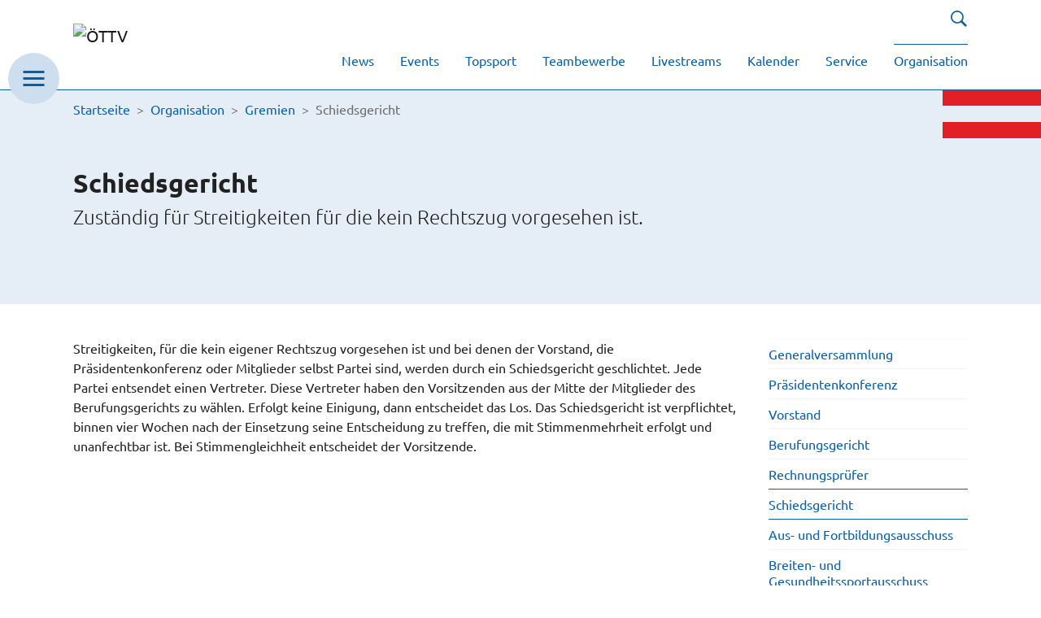

--- FILE ---
content_type: text/html; charset=utf-8
request_url: https://www.oettv.org/organisation/gremien/schiedsgericht
body_size: 9751
content:
<!DOCTYPE html>
<html lang="de" dir="ltr" class="no-js">
	<head> <meta charset="utf-8">
		<!--
	by mdlr
	This website is powered by TYPO3 - inspiring people to share!
	TYPO3 is a free open source Content Management Framework initially created by Kasper Skaarhoj and licensed under GNU/GPL.
	TYPO3 is copyright 1998-2026 of Kasper Skaarhoj. Extensions are copyright of their respective owners.
	Information and contribution at https://typo3.org/
	by mdlr
-->
		 <link rel="icon" href="/favicon.ico" type="image/vnd.microsoft.icon">
		<title>Schiedsgericht - Österreichischer Tischtennis Verband</title>
		 <meta http-equiv="x-ua-compatible" content="IE=edge">
		<meta name="viewport" content="width=device-width, initial-scale=1, minimum-scale=1">
		<meta name="robots" content="index,follow">
		<meta name="twitter:card" content="summary">
		<meta name="msapplication-config" content="/browserconfig.xml">
		<meta name="msapplication-tilecolor" content="#e6e6e6">
		<meta name="theme-color" content="#ffffff">
		<meta name="apple-mobile-web-app-capable" content="no"> <link rel="stylesheet" href="https://use.fontawesome.com/releases/v5.4.2/css/all.css" media="all"> <link rel="stylesheet" href="/typo3temp/assets/bootstrappackage/fonts/2782c721300c4a075dcf45a3b211e0d4da038c9ee24b4b6e15610460e02d5e93/webfont.css?1768915329" media="all"> <link rel="stylesheet" href="/typo3temp/assets/compressed/merged-76f6e0e42ba7b69d4eaffe2473799d61-281a72d33212713ddd255a593796f744.css?1725463727" media="all"> <link rel="stylesheet" href="/typo3temp/assets/compressed/merged-a86af9081a4897f928495040813484e1-79efe68416db163829933fdd6013d8ca.css?1753099680" media="all">
		<script src="/typo3temp/assets/compressed/merged-0d81e06891992d2b205d4c0ecf9d2f3c-64aaf0303122e2a06dc0949d03566b90.js?1710714545"></script>
		 <link rel="apple-touch-icon" sizes="180x180" href="/apple-touch-icon.png"> <link rel="icon" type="image/png" sizes="32x32" href="/favicon-32x32.png"> <link rel="icon" type="image/png" sizes="16x16" href="/favicon-16x16.png"> <link rel="manifest" href="/site.webmanifest"> <link rel="mask-icon" href="/safari-pinned-tab.svg" color="#5bbad5">
		<meta name="msapplication-TileColor" content="#00aba9">
		<meta name="theme-color" content="#ffffff"><link rel="prev" href="/organisation/gremien/rechnungspruefer"><link rel="next" href="/organisation/gremien/aus-und-fortbildungsausschuss">
		<script data-ignore="1" data-cookieconsent="statistics" type="text/plain"></script>
		<script data-ignore="1" >function DPInitTagManager(){/* Google Tag Manager */
(function(w,d,s,l,i){w[l]=w[l]||[];w[l].push({'gtm.start':
new Date().getTime(),event:'gtm.js'});var f=d.getElementsByTagName(s)[0],
j=d.createElement(s),dl=l!='dataLayer'?'&l='+l:'';j.async=true;j.src=
'https://www.googletagmanager.com/gtm.js?id='+i+dl;f.parentNode.insertBefore(j,f);
})(window,document,'script','dataLayer','G-2MD557GC94');
/* End Google Tag Manager */}</script>
		<script data-ignore="1" data-cookieconsent="statistics" type="text/plain">/* Init DP Tag Manager */ DPInitTagManager(); /* End Init DP Tag Manager*/</script>
		<script data-ignore="1" data-cookieconsent="marketing" type="text/plain">/* Init DP Tag Manager */ DPInitTagManager(); /* End Init DP Tag Manager*/</script>
		<script data-ignore="1" data-cookieconsent="statistics" type="text/plain">/* DP publisch Events to Tag Manager */
window.dataLayer = window.dataLayer || [];
window.dataLayer.push({ 'event': 'dp-cookie-statistics-accept' });
/* End DP publisch Events to Tag Manager */</script>
		<script data-ignore="1" data-cookieconsent="marketing" type="text/plain">/* DP publisch Events to Tag Manager */
window.dataLayer = window.dataLayer || [];
window.dataLayer.push({ 'event': 'dp-cookie-marketing-accept' });
/* End DP publisch Events to Tag Manager */</script>
		 <link rel="canonical" href="https://www.oettv.org/organisation/gremien/schiedsgericht"> </head>
	<body id="p1450" class="page-1450 pagelevel-3 language-0 backendlayout-subnavigation_right layout-default">
		<div id="top"></div>
		<div class="body-bg body-bg-top"><a class="visually-hidden-focusable" href="#page-content"><span>Zum Hauptinhalt springen</span></a>
			<header id="page-header" class="bp-page-header navbar navbar-mainnavigation navbar-default navbar-has-image navbar-top navbar-fixed-top">
				<div class="container"><a class="navbar-brand navbar-brand-image" title="ÖTTV Startseite" href="/"><img class="navbar-brand-logo-normal" src="/typo3conf/ext/ttbundesliga/Resources/Public/Images/oettv.svg" alt="ÖTTV" height="68" width="162"><img class="navbar-brand-logo-inverted" src="/typo3conf/ext/ttbundesliga/Resources/Public/Images/oettv-ws.svg" alt="ÖTTV" height="68" width="162"></a><ul class="navbar-nav" id="mainnavigation-meta"><li class="nav-item"><a href="/suche" id="nav-item-1268" class="nav-link" title="Suche"><span class="nav-link-icon"><svg xmlns="http://www.w3.org/2000/svg" width="20" height="20" viewBox="0 0 27.824 27.824" class="">
										<path id="ios-search-strong" d="M84.325,80.955A10.994,10.994,0,1,0,81.013,84.3l.5-.348,7.869,7.869,2.442-2.485L83.962,81.47ZM81.2,68.869a8.712,8.712,0,1,1-6.159-2.551A8.654,8.654,0,0,1,81.2,68.869Z" transform="translate(-64 -64)" fill="#095da9"/></svg></span><span class="nav-link-text">Suche</span></a></li></ul><button class="navbar-toggler collapsed" type="button" data-toggle="collapse" data-bs-toggle="collapse" data-target="#mainnavigation" data-bs-target="#mainnavigation" aria-controls="mainnavigation" aria-expanded="false" aria-label="Navigation umschalten"><span class="navbar-toggler-icon"></span></button>
						<div class="offcanvas offcanvas-start" data-bs-scroll="true" tabindex="-1" id="offcanvasWithBothOptions" aria-labelledby="offcanvasWithBothOptionsLabel">
							<div class="offcanvas-header">
								<h3 class="offcanvas-title" id="offcanvasWithBothOptionsLabel">Österreichischer Tischtennis Verband</h3>
								<button type="button" class="btn-close text-reset" data-bs-dismiss="offcanvas" aria-label="Close"></button></div>
							<div class="offcanvas-body"><nav><ul class="navbar-nav navbar-nav-offcanvas"><li class="nav-item"><a href="/news" id="nav-item-side-1298" class="nav-link " ><span class="nav-link-text">News</span></a></li><li class="nav-item"><a href="/events/events-2025/2026" id="nav-item-side-1299" class="nav-link " ><span class="nav-link-text">Events</span></a></li><li class="nav-item dropdown"><a href="/topsport" id="nav-item-side-1259" class="nav-link dropdown-toggle" data-bs-toggle="dropdown" role="button" aria-haspopup="true" aria-expanded="false"><span class="nav-link-text">Topsport</span></a><ul class="dropdown-menu"><li class="dropdown-divider"><span>Elitekader</span></li><li><a href="/topsport/damen" class="dropdown-item" title="Damen"><span class="dropdown-text">Damen</span></a></li><li><a href="/topsport/herren" class="dropdown-item" title="Herren"><span class="dropdown-text">Herren</span></a></li><li class="dropdown-divider"><span>Nachwuchskader</span></li><li><a href="/topsport/u19-maennlich" class="dropdown-item" title="U19 männlich"><span class="dropdown-text">U19 männlich</span></a></li><li><a href="/topsport/u19-weiblich" class="dropdown-item" title="U19 weiblich"><span class="dropdown-text">U19 weiblich</span></a></li><li><a href="/topsport/u15-maennlich" class="dropdown-item" title="U15 männlich"><span class="dropdown-text">U15 männlich</span></a></li><li><a href="/topsport/u15-weiblich" class="dropdown-item" title="U15 weiblich"><span class="dropdown-text">U15 weiblich</span></a></li><li class="dropdown-divider"><span>Parakader</span></li><li><a href="/topsport/para-damen" class="dropdown-item" title="Para Damen"><span class="dropdown-text">Para Damen</span></a></li><li><a href="/topsport/para-herren" class="dropdown-item" title="Para Herren"><span class="dropdown-text">Para Herren</span></a></li><li class="dropdown-divider"><span>Betreuer</span></li><li><a href="/topsport/betreuer" class="dropdown-item" title="Betreuer"><span class="dropdown-text">Betreuer</span></a></li><li class="dropdown-divider"><span>Auswahlen</span></li><li><a href="/topsport/auswahl-mentalbehindertensport" class="dropdown-item" title="Mentalbehindertensport"><span class="dropdown-text">Mentalbehindertensport</span></a></li></ul></li><li class="nav-item dropdown"><a href="/teambewerbe" id="nav-item-side-2408" class="nav-link dropdown-toggle" data-bs-toggle="dropdown" role="button" aria-haspopup="true" aria-expanded="false"><span class="nav-link-text">Teambewerbe</span></a><ul class="dropdown-menu"><li class="dropdown-divider"><span>National</span></li><li><a href="https://www.ttbundesliga.at" class="dropdown-item" title="Bundesliga"><span class="dropdown-text">Bundesliga</span><span class="dropdown-icon"><svg xmlns="http://www.w3.org/2000/svg" width="16" height="16" fill="currentColor" class="" viewBox="0 0 16 16">
																<path fill-rule="evenodd" d="M8.636 3.5a.5.5 0 0 0-.5-.5H1.5A1.5 1.5 0 0 0 0 4.5v10A1.5 1.5 0 0 0 1.5 16h10a1.5 1.5 0 0 0 1.5-1.5V7.864a.5.5 0 0 0-1 0V14.5a.5.5 0 0 1-.5.5h-10a.5.5 0 0 1-.5-.5v-10a.5.5 0 0 1 .5-.5h6.636a.5.5 0 0 0 .5-.5z"/>
																	<path fill-rule="evenodd" d="M16 .5a.5.5 0 0 0-.5-.5h-5a.5.5 0 0 0 0 1h3.793L6.146 9.146a.5.5 0 1 0 .708.708L15 1.707V5.5a.5.5 0 0 0 1 0v-5z"/></svg></span></a></li><li><a href="/teambewerbe/nationale-teambewerbe" class="dropdown-item" title="Nationale Teambewerbe"><span class="dropdown-text">Nationale Teambewerbe</span></a></li><li class="dropdown-divider"><span>International</span></li><li><a href="/teambewerbe/ettu-klubbewerbe" class="dropdown-item" title="ETTU Klubbewerbe"><span class="dropdown-text">ETTU Klubbewerbe</span></a></li><li><a href="/teambewerbe/central-european-superleague" class="dropdown-item" title="Central European Superleague"><span class="dropdown-text">Central European Superleague</span></a></li></ul></li><li class="nav-item"><a href="/livestreams" id="nav-item-side-1266" class="nav-link " ><span class="nav-link-text">Livestreams</span></a></li><li class="nav-item"><a href="/kalender" id="nav-item-side-1267" class="nav-link " ><span class="nav-link-text">Kalender</span></a></li><li class="nav-item dropdown"><a href="/service" id="nav-item-side-1283" class="nav-link dropdown-toggle" data-bs-toggle="dropdown" role="button" aria-haspopup="true" aria-expanded="false"><span class="nav-link-text">Service</span></a><ul class="dropdown-menu"><li><a href="/service/ranglisten" class="dropdown-item" title="Ranglisten"><span class="dropdown-text">Ranglisten</span></a></li><li><a href="/service/lehrwesen" class="dropdown-item" title="Lehrwesen"><span class="dropdown-text">Lehrwesen</span></a></li><li><a href="/service/schiedsrichterinnen" class="dropdown-item" title="SchiedsrichterInnen"><span class="dropdown-text">SchiedsrichterInnen</span></a></li><li><a href="https://equipments.ittf.com/" class="dropdown-item" target="_blank" title="ITTF Zulassungslisten"><span class="dropdown-text">ITTF Zulassungslisten</span><span class="dropdown-icon"><svg xmlns="http://www.w3.org/2000/svg" width="16" height="16" fill="currentColor" class="" viewBox="0 0 16 16">
																		<path fill-rule="evenodd" d="M8.636 3.5a.5.5 0 0 0-.5-.5H1.5A1.5 1.5 0 0 0 0 4.5v10A1.5 1.5 0 0 0 1.5 16h10a1.5 1.5 0 0 0 1.5-1.5V7.864a.5.5 0 0 0-1 0V14.5a.5.5 0 0 1-.5.5h-10a.5.5 0 0 1-.5-.5v-10a.5.5 0 0 1 .5-.5h6.636a.5.5 0 0 0 .5-.5z"/>
																			<path fill-rule="evenodd" d="M16 .5a.5.5 0 0 0-.5-.5h-5a.5.5 0 0 0 0 1h3.793L6.146 9.146a.5.5 0 1 0 .708.708L15 1.707V5.5a.5.5 0 0 0 1 0v-5z"/></svg></span></a></li><li><a href="https://fliphtml5.com/bookcase/bvvut/" class="dropdown-item" target="_blank" title="Breitensport"><span class="dropdown-text">Breitensport</span><span class="dropdown-icon"><svg xmlns="http://www.w3.org/2000/svg" width="16" height="16" fill="currentColor" class="" viewBox="0 0 16 16">
																				<path fill-rule="evenodd" d="M8.636 3.5a.5.5 0 0 0-.5-.5H1.5A1.5 1.5 0 0 0 0 4.5v10A1.5 1.5 0 0 0 1.5 16h10a1.5 1.5 0 0 0 1.5-1.5V7.864a.5.5 0 0 0-1 0V14.5a.5.5 0 0 1-.5.5h-10a.5.5 0 0 1-.5-.5v-10a.5.5 0 0 1 .5-.5h6.636a.5.5 0 0 0 .5-.5z"/>
																					<path fill-rule="evenodd" d="M16 .5a.5.5 0 0 0-.5-.5h-5a.5.5 0 0 0 0 1h3.793L6.146 9.146a.5.5 0 1 0 .708.708L15 1.707V5.5a.5.5 0 0 0 1 0v-5z"/></svg></span></a></li><li><a href="https://fliphtml5.com/bookcase/oaada" class="dropdown-item" target="_blank" title="ÖTTZ"><span class="dropdown-text">ÖTTZ</span><span class="dropdown-icon"><svg xmlns="http://www.w3.org/2000/svg" width="16" height="16" fill="currentColor" class="" viewBox="0 0 16 16">
																						<path fill-rule="evenodd" d="M8.636 3.5a.5.5 0 0 0-.5-.5H1.5A1.5 1.5 0 0 0 0 4.5v10A1.5 1.5 0 0 0 1.5 16h10a1.5 1.5 0 0 0 1.5-1.5V7.864a.5.5 0 0 0-1 0V14.5a.5.5 0 0 1-.5.5h-10a.5.5 0 0 1-.5-.5v-10a.5.5 0 0 1 .5-.5h6.636a.5.5 0 0 0 .5-.5z"/>
																							<path fill-rule="evenodd" d="M16 .5a.5.5 0 0 0-.5-.5h-5a.5.5 0 0 0 0 1h3.793L6.146 9.146a.5.5 0 1 0 .708.708L15 1.707V5.5a.5.5 0 0 0 1 0v-5z"/></svg></span></a></li><li><a href="/service/versicherung" class="dropdown-item" title="Versicherung"><span class="dropdown-text">Versicherung</span></a></li><li><a href="/service/downloads" class="dropdown-item" title="Downloads"><span class="dropdown-text">Downloads</span></a></li><li><a href="/service/xttv" class="dropdown-item" title="XTTV"><span class="dropdown-text">XTTV</span></a></li></ul></li><li class="nav-item active dropdown"><a href="/organisation" id="nav-item-side-1313" class="nav-link dropdown-toggle" data-bs-toggle="dropdown" role="button" aria-haspopup="true" aria-expanded="false"><span class="nav-link-text">Organisation</span></a><ul class="dropdown-menu"><li class="dropdown-divider"><span>Über uns</span></li><li><a href="/organisation/sekretariat" class="dropdown-item" title="Sekretariat"><span class="dropdown-text">Sekretariat</span></a></li><li><a href="/organisation/bestimmungen" class="dropdown-item" title="Bestimmungen"><span class="dropdown-text">Bestimmungen</span></a></li><li><a href="/organisation/gremien" class="dropdown-item active" title="Gremien"><span class="dropdown-text">Gremien</span></a></li><li><a href="/organisation/leistungszentren" class="dropdown-item" title="Leistungszentren"><span class="dropdown-text">Leistungszentren</span></a></li><li><a href="/organisation/vertreter-in-anderen-organisationen" class="dropdown-item" title="Vertreter in anderen Organisationen"><span class="dropdown-text">Vertreter in anderen Organisationen</span></a></li><li><a href="/organisation/geschichte" class="dropdown-item" title="Geschichte"><span class="dropdown-text">Geschichte</span></a></li><li class="dropdown-divider"><span>Unsere Mitglieder</span></li><li><a href="/organisation/landesverbaende" class="dropdown-item" title="Landesverbände"><span class="dropdown-text">Landesverbände</span></a></li><li><a href="/organisation/vereine" class="dropdown-item" title="Vereine"><span class="dropdown-text">Vereine</span></a></li><li class="dropdown-divider"><span>Soziales</span></li><li><a href="/organisation/praevention" class="dropdown-item" title="Prävention"><span class="dropdown-text">Prävention</span></a></li><li><a href="/organisation/gender-mainstreaming-konzept" class="dropdown-item" title="Gender Mainstreaming Konzept"><span class="dropdown-text">Gender Mainstreaming Konzept</span></a></li><li><a href="/organisation/integritaet" class="dropdown-item" title="Integrität"><span class="dropdown-text">Integrität</span></a></li><li><a href="/organisation/anti-doping-information" class="dropdown-item" title="Anti-Doping Information"><span class="dropdown-text">Anti-Doping Information</span></a></li><li><a href="https://www.nachhaltiger-sport.at/" class="dropdown-item" target="_blank" title="Nachhaltigkeit"><span class="dropdown-text">Nachhaltigkeit</span><span class="dropdown-icon"><svg xmlns="http://www.w3.org/2000/svg" width="16" height="16" fill="currentColor" class="" viewBox="0 0 16 16">
																								<path fill-rule="evenodd" d="M8.636 3.5a.5.5 0 0 0-.5-.5H1.5A1.5 1.5 0 0 0 0 4.5v10A1.5 1.5 0 0 0 1.5 16h10a1.5 1.5 0 0 0 1.5-1.5V7.864a.5.5 0 0 0-1 0V14.5a.5.5 0 0 1-.5.5h-10a.5.5 0 0 1-.5-.5v-10a.5.5 0 0 1 .5-.5h6.636a.5.5 0 0 0 .5-.5z"/>
																									<path fill-rule="evenodd" d="M16 .5a.5.5 0 0 0-.5-.5h-5a.5.5 0 0 0 0 1h3.793L6.146 9.146a.5.5 0 1 0 .708.708L15 1.707V5.5a.5.5 0 0 0 1 0v-5z"/></svg></span></a></li><li><a href="/organisation/oettv-greencard" class="dropdown-item" title="ÖTTV Greencard"><span class="dropdown-text">ÖTTV Greencard</span></a></li></ul></li><li class="nav-item nav-item-region pt-3">Bundesländer <br><a href="https://www.bttv.at/"><span class="badge bg-primary rounded-pill">BTTV</span></a>&thinsp; <a href="http://www.kttv.at/"><a href="http://www.kttv.at/"><span class="badge bg-primary rounded-pill">KTTV</span></a>&thinsp; <a href="https://www.noettv.org/"><span class="badge bg-primary rounded-pill">NÖTTV</span></a>&thinsp; <a href="https://www.ooettv.at/"><span class="badge bg-primary rounded-pill">OÖTTV</span></a>&thinsp; <a href="http://www.stttv.at/"><span class="badge bg-primary rounded-pill">STTTV</span></a>&thinsp; <a href="https://www.sbgttv.at/"><span class="badge bg-primary rounded-pill">STTV</span></a>&thinsp; <a href="https://www.tttv.at/"><span class="badge bg-primary rounded-pill">TTTV</span></a>&thinsp; <a href="https://www.vttv.org/"><span class="badge bg-primary rounded-pill">VTTV</span></a>&thinsp; <a href="https://www.wttv.at/"><span class="badge bg-primary rounded-pill">WTTV</span></a>&thinsp; </li><li class="nav-item nav-item-region pt-3 pb-3">National <br><a href="https://www.oettv.org/"><span class="badge bg-primary rounded-pill">ÖTTV</span></a>&thinsp; <a href="http://www.ttbundesliga.at/"><span class="badge bg-primary rounded-pill">Bundesliga</span></a>&thinsp; </li><li class="nav-item pb-3">Suche <br>
																						<form action="/suche" method="get"><input type="text" class="form-control" name="q"></form>
																					</li></ul></nav></div>
																	</div>
																	<button class="btn btn-hamburger" type="button" data-bs-toggle="offcanvas" data-bs-target="#offcanvasWithBothOptions" aria-controls="offcanvasWithBothOptions"><svg xmlns="http://www.w3.org/2000/svg" width="63" height="63" viewBox="0 0 63 63"><g transform="translate(-28 -95)"><circle cx="31.5" cy="31.5" r="31.5" transform="translate(28 95)" fill="#cddeee" opacity="1"/><g transform="translate(6 45)"><line x2="26" transform="translate(40.5 73.5)" fill="none" stroke="#095da9" stroke-width="3"/><line x2="26" transform="translate(40.5 81.499)" fill="none" stroke="#095da9" stroke-width="3"/><line x2="26" transform="translate(40.5 89.5)" fill="none" stroke="#095da9" stroke-width="3"/></g></g></svg></button><nav id="mainnavigation" class="collapse navbar-collapse"><ul class="navbar-nav"><li class="nav-item"><a href="/news" id="nav-item-1298" class="nav-link" title="News"><span class="nav-link-text">News</span></a></li><li class="nav-item"><a href="/events/events-2025/2026" id="nav-item-1299" class="nav-link" title="Events"><span class="nav-link-text">Events</span></a></li><li class="nav-item dropdown dropdown-hover"><a href="/topsport" id="nav-item-1259" class="nav-link dropdown-toggle" title="Topsport" aria-haspopup="true" aria-expanded="false"><span class="nav-link-text">Topsport</span></a><ul class="dropdown-menu" aria-labelledby="nav-item-1259"><li class="dropdown-divider"><span>Elitekader</span></li><li><a href="/topsport/damen" class="dropdown-item" title="Damen"><span class="dropdown-text">Damen</span></a></li><li><a href="/topsport/herren" class="dropdown-item" title="Herren"><span class="dropdown-text">Herren</span></a></li><li class="dropdown-divider"><span>Nachwuchskader</span></li><li><a href="/topsport/u19-maennlich" class="dropdown-item" title="U19 männlich"><span class="dropdown-text">U19 männlich</span></a></li><li><a href="/topsport/u19-weiblich" class="dropdown-item" title="U19 weiblich"><span class="dropdown-text">U19 weiblich</span></a></li><li><a href="/topsport/u15-maennlich" class="dropdown-item" title="U15 männlich"><span class="dropdown-text">U15 männlich</span></a></li><li><a href="/topsport/u15-weiblich" class="dropdown-item" title="U15 weiblich"><span class="dropdown-text">U15 weiblich</span></a></li><li class="dropdown-divider"><span>Parakader</span></li><li><a href="/topsport/para-damen" class="dropdown-item" title="Para Damen"><span class="dropdown-text">Para Damen</span></a></li><li><a href="/topsport/para-herren" class="dropdown-item" title="Para Herren"><span class="dropdown-text">Para Herren</span></a></li><li class="dropdown-divider"><span>Betreuer</span></li><li><a href="/topsport/betreuer" class="dropdown-item" title="Betreuer"><span class="dropdown-text">Betreuer</span></a></li><li class="dropdown-divider"><span>Auswahlen</span></li><li><a href="/topsport/auswahl-mentalbehindertensport" class="dropdown-item" title="Mentalbehindertensport"><span class="dropdown-text">Mentalbehindertensport</span></a></li></ul></li><li class="nav-item dropdown dropdown-hover"><a href="/teambewerbe" id="nav-item-2408" class="nav-link dropdown-toggle" title="Teambewerbe" aria-haspopup="true" aria-expanded="false"><span class="nav-link-text">Teambewerbe</span></a><ul class="dropdown-menu" aria-labelledby="nav-item-2408"><li class="dropdown-divider"><span>National</span></li><li><a href="https://www.ttbundesliga.at" class="dropdown-item" title="Bundesliga"><span class="dropdown-text">Bundesliga</span><span class="dropdown-icon"><svg xmlns="http://www.w3.org/2000/svg" width="16" height="16" fill="currentColor" class="" viewBox="0 0 16 16">
																													<path fill-rule="evenodd" d="M8.636 3.5a.5.5 0 0 0-.5-.5H1.5A1.5 1.5 0 0 0 0 4.5v10A1.5 1.5 0 0 0 1.5 16h10a1.5 1.5 0 0 0 1.5-1.5V7.864a.5.5 0 0 0-1 0V14.5a.5.5 0 0 1-.5.5h-10a.5.5 0 0 1-.5-.5v-10a.5.5 0 0 1 .5-.5h6.636a.5.5 0 0 0 .5-.5z"/>
																														<path fill-rule="evenodd" d="M16 .5a.5.5 0 0 0-.5-.5h-5a.5.5 0 0 0 0 1h3.793L6.146 9.146a.5.5 0 1 0 .708.708L15 1.707V5.5a.5.5 0 0 0 1 0v-5z"/></svg></span></a></li><li><a href="/teambewerbe/nationale-teambewerbe" class="dropdown-item" title="Nationale Teambewerbe"><span class="dropdown-text">Nationale Teambewerbe</span></a></li><li class="dropdown-divider"><span>International</span></li><li><a href="/teambewerbe/ettu-klubbewerbe" class="dropdown-item" title="ETTU Klubbewerbe"><span class="dropdown-text">ETTU Klubbewerbe</span></a></li><li><a href="/teambewerbe/central-european-superleague" class="dropdown-item" title="Central European Superleague"><span class="dropdown-text">Central European Superleague</span></a></li></ul></li><li class="nav-item"><a href="/livestreams" id="nav-item-1266" class="nav-link" title="Livestreams"><span class="nav-link-text">Livestreams</span></a></li><li class="nav-item"><a href="/kalender" id="nav-item-1267" class="nav-link" title="Kalender"><span class="nav-link-text">Kalender</span></a></li><li class="nav-item dropdown dropdown-hover"><a href="/service" id="nav-item-1283" class="nav-link dropdown-toggle" title="Service" aria-haspopup="true" aria-expanded="false"><span class="nav-link-text">Service</span></a><ul class="dropdown-menu" aria-labelledby="nav-item-1283"><li><a href="/service/ranglisten" class="dropdown-item" title="Ranglisten"><span class="dropdown-text">Ranglisten</span></a></li><li><a href="/service/lehrwesen" class="dropdown-item" title="Lehrwesen"><span class="dropdown-text">Lehrwesen</span></a></li><li><a href="/service/schiedsrichterinnen" class="dropdown-item" title="SchiedsrichterInnen"><span class="dropdown-text">SchiedsrichterInnen</span></a></li><li><a href="https://equipments.ittf.com/" class="dropdown-item" target="_blank" title="ITTF Zulassungslisten"><span class="dropdown-text">ITTF Zulassungslisten</span><span class="dropdown-icon"><svg xmlns="http://www.w3.org/2000/svg" width="16" height="16" fill="currentColor" class="" viewBox="0 0 16 16">
																															<path fill-rule="evenodd" d="M8.636 3.5a.5.5 0 0 0-.5-.5H1.5A1.5 1.5 0 0 0 0 4.5v10A1.5 1.5 0 0 0 1.5 16h10a1.5 1.5 0 0 0 1.5-1.5V7.864a.5.5 0 0 0-1 0V14.5a.5.5 0 0 1-.5.5h-10a.5.5 0 0 1-.5-.5v-10a.5.5 0 0 1 .5-.5h6.636a.5.5 0 0 0 .5-.5z"/>
																																<path fill-rule="evenodd" d="M16 .5a.5.5 0 0 0-.5-.5h-5a.5.5 0 0 0 0 1h3.793L6.146 9.146a.5.5 0 1 0 .708.708L15 1.707V5.5a.5.5 0 0 0 1 0v-5z"/></svg></span></a></li><li><a href="https://fliphtml5.com/bookcase/bvvut/" class="dropdown-item" target="_blank" title="Breitensport"><span class="dropdown-text">Breitensport</span><span class="dropdown-icon"><svg xmlns="http://www.w3.org/2000/svg" width="16" height="16" fill="currentColor" class="" viewBox="0 0 16 16">
																																	<path fill-rule="evenodd" d="M8.636 3.5a.5.5 0 0 0-.5-.5H1.5A1.5 1.5 0 0 0 0 4.5v10A1.5 1.5 0 0 0 1.5 16h10a1.5 1.5 0 0 0 1.5-1.5V7.864a.5.5 0 0 0-1 0V14.5a.5.5 0 0 1-.5.5h-10a.5.5 0 0 1-.5-.5v-10a.5.5 0 0 1 .5-.5h6.636a.5.5 0 0 0 .5-.5z"/>
																																		<path fill-rule="evenodd" d="M16 .5a.5.5 0 0 0-.5-.5h-5a.5.5 0 0 0 0 1h3.793L6.146 9.146a.5.5 0 1 0 .708.708L15 1.707V5.5a.5.5 0 0 0 1 0v-5z"/></svg></span></a></li><li><a href="https://fliphtml5.com/bookcase/oaada" class="dropdown-item" target="_blank" title="ÖTTZ"><span class="dropdown-text">ÖTTZ</span><span class="dropdown-icon"><svg xmlns="http://www.w3.org/2000/svg" width="16" height="16" fill="currentColor" class="" viewBox="0 0 16 16">
																																			<path fill-rule="evenodd" d="M8.636 3.5a.5.5 0 0 0-.5-.5H1.5A1.5 1.5 0 0 0 0 4.5v10A1.5 1.5 0 0 0 1.5 16h10a1.5 1.5 0 0 0 1.5-1.5V7.864a.5.5 0 0 0-1 0V14.5a.5.5 0 0 1-.5.5h-10a.5.5 0 0 1-.5-.5v-10a.5.5 0 0 1 .5-.5h6.636a.5.5 0 0 0 .5-.5z"/>
																																				<path fill-rule="evenodd" d="M16 .5a.5.5 0 0 0-.5-.5h-5a.5.5 0 0 0 0 1h3.793L6.146 9.146a.5.5 0 1 0 .708.708L15 1.707V5.5a.5.5 0 0 0 1 0v-5z"/></svg></span></a></li><li><a href="/service/versicherung" class="dropdown-item" title="Versicherung"><span class="dropdown-text">Versicherung</span></a></li><li><a href="/service/downloads" class="dropdown-item" title="Downloads"><span class="dropdown-text">Downloads</span></a></li><li><a href="/service/xttv" class="dropdown-item" title="XTTV"><span class="dropdown-text">XTTV</span></a></li></ul></li><li class="nav-item active dropdown dropdown-hover"><a href="/organisation" id="nav-item-1313" class="nav-link dropdown-toggle" title="Organisation" aria-haspopup="true" aria-expanded="false"><span class="nav-link-text">Organisation</span></a><ul class="dropdown-menu" aria-labelledby="nav-item-1313"><li class="dropdown-divider"><span>Über uns</span></li><li><a href="/organisation/sekretariat" class="dropdown-item" title="Sekretariat"><span class="dropdown-text">Sekretariat</span></a></li><li><a href="/organisation/bestimmungen" class="dropdown-item" title="Bestimmungen"><span class="dropdown-text">Bestimmungen</span></a></li><li><a href="/organisation/gremien" class="dropdown-item active" title="Gremien"><span class="dropdown-text">Gremien</span></a></li><li><a href="/organisation/leistungszentren" class="dropdown-item" title="Leistungszentren"><span class="dropdown-text">Leistungszentren</span></a></li><li><a href="/organisation/vertreter-in-anderen-organisationen" class="dropdown-item" title="Vertreter in anderen Organisationen"><span class="dropdown-text">Vertreter in anderen Organisationen</span></a></li><li><a href="/organisation/geschichte" class="dropdown-item" title="Geschichte"><span class="dropdown-text">Geschichte</span></a></li><li class="dropdown-divider"><span>Unsere Mitglieder</span></li><li><a href="/organisation/landesverbaende" class="dropdown-item" title="Landesverbände"><span class="dropdown-text">Landesverbände</span></a></li><li><a href="/organisation/vereine" class="dropdown-item" title="Vereine"><span class="dropdown-text">Vereine</span></a></li><li class="dropdown-divider"><span>Soziales</span></li><li><a href="/organisation/praevention" class="dropdown-item" title="Prävention"><span class="dropdown-text">Prävention</span></a></li><li><a href="/organisation/gender-mainstreaming-konzept" class="dropdown-item" title="Gender Mainstreaming Konzept"><span class="dropdown-text">Gender Mainstreaming Konzept</span></a></li><li><a href="/organisation/integritaet" class="dropdown-item" title="Integrität"><span class="dropdown-text">Integrität</span></a></li><li><a href="/organisation/anti-doping-information" class="dropdown-item" title="Anti-Doping Information"><span class="dropdown-text">Anti-Doping Information</span></a></li><li><a href="https://www.nachhaltiger-sport.at/" class="dropdown-item" target="_blank" title="Nachhaltigkeit"><span class="dropdown-text">Nachhaltigkeit</span><span class="dropdown-icon"><svg xmlns="http://www.w3.org/2000/svg" width="16" height="16" fill="currentColor" class="" viewBox="0 0 16 16">
																																					<path fill-rule="evenodd" d="M8.636 3.5a.5.5 0 0 0-.5-.5H1.5A1.5 1.5 0 0 0 0 4.5v10A1.5 1.5 0 0 0 1.5 16h10a1.5 1.5 0 0 0 1.5-1.5V7.864a.5.5 0 0 0-1 0V14.5a.5.5 0 0 1-.5.5h-10a.5.5 0 0 1-.5-.5v-10a.5.5 0 0 1 .5-.5h6.636a.5.5 0 0 0 .5-.5z"/>
																																						<path fill-rule="evenodd" d="M16 .5a.5.5 0 0 0-.5-.5h-5a.5.5 0 0 0 0 1h3.793L6.146 9.146a.5.5 0 1 0 .708.708L15 1.707V5.5a.5.5 0 0 0 1 0v-5z"/></svg></span></a></li><li><a href="/organisation/oettv-greencard" class="dropdown-item" title="ÖTTV Greencard"><span class="dropdown-text">ÖTTV Greencard</span></a></li></ul></li></ul></nav></div>
																													</header>
																													<svg xmlns="http://www.w3.org/2000/svg" width="121" height="60" viewBox="0 0 121 60" id="flag"><g id="Gruppe_4772" data-name="Gruppe 4772" transform="translate(-1242 -166)"><rect id="Rechteck_3528" data-name="Rechteck 3528" width="121" height="20" transform="translate(1242 166)" fill="#e31f26"/><rect id="Rechteck_3530" data-name="Rechteck 3530" width="121" height="20" transform="translate(1242 206)" fill="#e31f26"/></g></svg><nav class="breadcrumb-section" aria-label="Brotkrümelnavigation">
																																<div class="container">
																																	<p class="visually-hidden" id="breadcrumb">Sie sind hier:</p>
																																	<ol class="breadcrumb"><li class="breadcrumb-item"><a class="breadcrumb-link" href="/" title="Startseite"><span class="breadcrumb-link-title"><span class="breadcrumb-text">Startseite</span></span></a></li><li class="breadcrumb-item"><a class="breadcrumb-link" href="/organisation" title="Organisation"><span class="breadcrumb-link-title"><span class="breadcrumb-text">Organisation</span></span></a></li><li class="breadcrumb-item"><a class="breadcrumb-link" href="/organisation/gremien" title="Gremien"><span class="breadcrumb-link-title"><span class="breadcrumb-text">Gremien</span></span></a></li><li class="breadcrumb-item active" aria-current="page"><span class="breadcrumb-link-title"><span class="breadcrumb-text">Schiedsgericht</span></span></li></ol></div>
																															</nav>
																															<div id="page-content" class="bp-page-content main-section">
																																<!--TYPO3SEARCH_begin-->
																																<div class="frame frame-size-default frame-default frame-type-text frame-layout-default frame-layout-0 frame-background-light frame-no-backgroundimage frame-space-before-none frame-space-after-none">
																																	<div class="frame-group-container">
																																		<div class="frame-group-inner">
																																			<div class="frame-container frame-container-default">
																																				<div class="frame-inner">
																																					<header class="frame-header">
																																						<h1 class="element-header"><span>Schiedsgericht</span></h1>
																																					</header>
																																					<p class="lead">Zuständig für Streitigkeiten für die kein Rechtszug vorgesehen ist.</p>
																																				</div>
																																			</div>
																																		</div>
																																	</div>
																																</div>
																																<div class="section section-default">
																																	<div class="container">
																																		<div class="section-row">
																																			<div class="section-column subnav-wrap">
																																				<!--TYPO3SEARCH_end-->
																																				<nav class="frame frame-type-subnavigation frame-background-none frame-no-backgroundimage frame-space-before-none frame-space-after-none" role="navigation">
																																					<div class="frame-container">
																																						<div class="frame-inner"><ul class="subnav-nav"><li class="subnav-item"><a href="/organisation/gremien/generalversammlung" id="subnav-item-1449" class="subnav-link" title="Generalversammlung"><span class="subnav-link-text">Generalversammlung</span></a></li><li class="subnav-item"><a href="/organisation/gremien/praesidentenkonferenz" id="subnav-item-1448" class="subnav-link" title="Präsidentenkonferenz"><span class="subnav-link-text">Präsidentenkonferenz</span></a></li><li class="subnav-item"><a href="/organisation/gremien/vorstand" id="subnav-item-1436" class="subnav-link" title="Vorstand"><span class="subnav-link-text">Vorstand</span></a></li><li class="subnav-item"><a href="/organisation/gremien/berufungsgericht" id="subnav-item-1447" class="subnav-link" title="Berufungsgericht"><span class="subnav-link-text">Berufungsgericht</span></a></li><li class="subnav-item"><a href="/organisation/gremien/rechnungspruefer" id="subnav-item-1445" class="subnav-link" title="Rechnungsprüfer"><span class="subnav-link-text">Rechnungsprüfer</span></a></li><li class="subnav-item active"><a href="/organisation/gremien/schiedsgericht" id="subnav-item-1450" class="subnav-link" title="Schiedsgericht"><span class="subnav-link-text">Schiedsgericht <span class="visually-hidden">(current)</span></span></a></li><li class="subnav-item"><a href="/organisation/gremien/aus-und-fortbildungsausschuss" id="subnav-item-1926" class="subnav-link" title="Aus- und Fortbildungsausschuss"><span class="subnav-link-text">Aus- und Fortbildungsausschuss</span></a></li><li class="subnav-item"><a href="/organisation/gremien/breiten-und-gesundheitssportausschuss" id="subnav-item-1438" class="subnav-link" title="Breiten- und Gesundheitssportausschuss"><span class="subnav-link-text">Breiten- und Gesundheitssportausschuss</span></a></li><li class="subnav-item"><a href="/organisation/gremien/bundesligaausschuss" id="subnav-item-1444" class="subnav-link" title="Bundesligaausschuss"><span class="subnav-link-text">Bundesligaausschuss</span></a></li><li class="subnav-item"><a href="/organisation/gremien/handbuchausschuss" id="subnav-item-1443" class="subnav-link" title="Handbuchausschuss"><span class="subnav-link-text">Handbuchausschuss</span></a></li><li class="subnav-item"><a href="/organisation/gremien/medienausschuss" id="subnav-item-1709" class="subnav-link" title="Medienausschuss"><span class="subnav-link-text">Medienausschuss</span></a></li><li class="subnav-item"><a href="/organisation/gremien/nachwuchsausschuss" id="subnav-item-1442" class="subnav-link" title="Nachwuchsausschuss"><span class="subnav-link-text">Nachwuchsausschuss</span></a></li><li class="subnav-item"><a href="/organisation/gremien/parasportausschuss" id="subnav-item-2819" class="subnav-link" title="Parasportausschuss"><span class="subnav-link-text">Parasportausschuss</span></a></li><li class="subnav-item"><a href="/organisation/gremien/schiedsrichterausschuss" id="subnav-item-1441" class="subnav-link" title="Schiedsrichterausschuss"><span class="subnav-link-text">Schiedsrichterausschuss</span></a></li><li class="subnav-item"><a href="/organisation/gremien/schulsportausschuss" id="subnav-item-1440" class="subnav-link" title="Schulsportausschuss"><span class="subnav-link-text">Schulsportausschuss</span></a></li><li class="subnav-item"><a href="/organisation/gremien/sportausschuss" id="subnav-item-1439" class="subnav-link" title="Sportausschuss"><span class="subnav-link-text">Sportausschuss</span></a></li></ul></div>
																																					</div>
																																				</nav>
																																				<!--TYPO3SEARCH_begin-->
																																			</div>
																																			<main class="section-column maincontent-wrap" role="main">
																																				<div id="c3784" class="frame frame-size-default frame-default frame-type-textpic frame-layout-default frame-layout-0 frame-background-none frame-no-backgroundimage frame-space-before-none frame-space-after-none">
																																					<div class="frame-group-container">
																																						<div class="frame-group-inner">
																																							<div class="frame-container frame-container-default">
																																								<div class="frame-inner">
																																									<div class="textpic textpic-above">
																																										<div class="textpic-item textpic-gallery"></div>
																																										<div class="textpic-item textpic-text">
																																											<p>Streitigkeiten, für die kein eigener Rechtszug vorgesehen ist und bei denen der Vorstand, die Präsidentenkonferenz oder Mitglieder selbst Partei sind, werden durch ein Schiedsgericht geschlichtet. Jede Partei entsendet einen Vertreter. Diese Vertreter haben den Vorsitzenden aus der Mitte der Mitglieder des Berufungsgerichts zu wählen. Erfolgt keine Einigung, dann entscheidet das Los. Das Schiedsgericht ist verpflichtet, binnen vier Wochen nach der Einsetzung seine Entscheidung zu treffen, die mit Stimmenmehrheit erfolgt und unanfechtbar ist. Bei Stimmengleichheit entscheidet der Vorsitzende.</p>
																																										</div>
																																									</div>
																																								</div>
																																							</div>
																																						</div>
																																					</div>
																																				</div>
																																			</main></div>
																																	</div>
																																</div>
																																<!--TYPO3SEARCH_end-->
																															</div>
																															<div id="page-footer" class="bp-page-footer"><section class="section banner-section banner-section-content">
																																	<div id="c3146" class="frame frame-size-default frame-default frame-type-image frame-layout-default frame-layout-108 frame-background-light frame-no-backgroundimage frame-space-before-none frame-space-after-none">
																																		<div class="frame-group-container">
																																			<div class="frame-group-inner">
																																				<div class="frame-container frame-container-default">
																																					<div class="frame-inner">
																																						<div class="gallery-row">
																																							<div class="gallery-item gallery-item-size-2"><figure class="image"><a href="http://www.liebherr.com" target="_blank" rel="noreferrer">
																																										<picture><img loading="lazy" src="/fileadmin/media/OETTV/Bilder/Logos/liebherr_cut.svg" width="636" height="636" title="" alt=""></picture>
																																									</a></figure></div>
																																							<div class="gallery-item gallery-item-size-2"><figure class="image"><a href="http://www.donic.com" target="_blank" rel="noreferrer">
																																										<picture><img loading="lazy" src="/fileadmin/media/OETTV/Bilder/Logos/donic_cut.svg" width="636" height="636" title="" alt=""></picture>
																																									</a></figure></div>
																																						</div>
																																					</div>
																																				</div>
																																			</div>
																																		</div>
																																	</div>
																																</section><section class="section footer-section footer-section-content">
																																	<div class="container">
																																		<div class="row">
																																			<div class="col-12 col-md-2">
																																				<div class="frame">
																																					<div class="frame-group-container">
																																						<div class="frame-group-inner">
																																							<div class="frame-container frame-container-default">
																																								<div class="frame-inner" id="sublogo"><svg xmlns="http://www.w3.org/2000/svg" id="Gruppe_4763" data-name="Gruppe 4763" width="118" height="50" viewBox="0 0 118.023 49.215" class=""><g>
																																											<path d="M1060.547,195.3l-12.8,28.368L1041.51,209.5h-9.7l11,25.007h9.71l17.724-39.2Z" transform="translate(-952.225 -185.372)" fill="#fff"/>
																																												<path d="M563.22,390.777h10.124l7.165-25.007H570.385Z" transform="translate(-522.655 -341.647)" fill="#fff"/>
																																													<path d="M779.93,390.777h10.124l7.165-25.007H787.095Z" transform="translate(-721.32 -341.647)" fill="#fff"/>
																																														<path d="M498.4,195.3l-2.3,8.012h62.475l3.593-8.012Z" transform="translate(-461.124 -185.372)" fill="#fff"/>
																																															<path d="M227.194,76.08H208.51l-1.76,6.336h18.773Z" transform="translate(-195.869 -76.08)" fill="#fff"/>
																																																<path d="M95.61,194.43a19.68,19.68,0,1,0,19.53,19.68A19.606,19.606,0,0,0,95.61,194.43Zm0,30.739a11.057,11.057,0,1,1,10.975-11.055A11.017,11.017,0,0,1,95.61,225.169Z" transform="translate(-76.08 -184.575)" fill="#fff"/></g></svg></div>
																																													</div>
																																												</div>
																																											</div>
																																										</div>
																																									</div>
																																									<div class="col-12 col-md-4">
																																										<div id="c3133" class="frame frame-size-default frame-default frame-type-text frame-layout-default frame-layout-0 frame-background-none frame-no-backgroundimage frame-space-before-none frame-space-after-none">
																																											<div class="frame-group-container">
																																												<div class="frame-group-inner">
																																													<div class="frame-container frame-container-default">
																																														<div class="frame-inner">
																																															<p>Prinz Eugen Straße 12<br> A-1040 Wien<br> Bürozeiten: Montag – Freitag von 8:30 – 16:00</p>
																																															<p>T <a href="tel:+4315052805">+43 1 505 28 05</a><br> E-Mail: <a href="mailto:tt@oettv.org">tt@oettv.org</a></p>
																																														</div>
																																													</div>
																																												</div>
																																											</div>
																																										</div>
																																									</div>
																																									<div class="col-6 col-md-2">
																																										<div id="c3134" class="frame frame-size-default frame-default frame-type-menu_pages frame-layout-default frame-layout-0 frame-background-none frame-no-backgroundimage frame-space-before-none frame-space-after-none">
																																											<div class="frame-group-container">
																																												<div class="frame-group-inner">
																																													<div class="frame-container frame-container-default">
																																														<div class="frame-inner">
																																															<header class="frame-header">
																																																<h4 class="element-header "><span>Häufig besucht</span></h4>
																																															</header>
																																															<ul><li><a href="/livestreams" title="Livestreams">Livestreams</a></li><li><a href="/events/events-2025/2026" title="Events">Events</a></li><li><a href="/kalender" title="Kalender">Kalender</a></li></ul></div>
																																													</div>
																																												</div>
																																											</div>
																																										</div>
																																									</div>
																																									<div class="col-6 col-md-2">
																																										<div id="c3136" class="frame frame-size-default frame-default frame-type-menu_pages frame-layout-default frame-layout-0 frame-background-none frame-no-backgroundimage frame-space-before-none frame-space-after-none">
																																											<div class="frame-group-container">
																																												<div class="frame-group-inner">
																																													<div class="frame-container frame-container-default">
																																														<div class="frame-inner">
																																															<header class="frame-header">
																																																<h4 class="element-header "><span>Service</span></h4>
																																															</header>
																																															<ul><li><a href="/organisation/sekretariat" title="Sekretariat">Sekretariat</a></li><li><a href="/organisation" title="Über uns">Über uns</a></li><li><a href="/anregungen" title="Anregungen und Beschwerden">Anregungen und Beschwerden</a></li><li><a href="https://whistleblowersoftware.com/secure/ittf-harod-confidential-reporting" target="_blank" title="Meldekanal ITTF">Meldekanal ITTF</a></li></ul></div>
																																													</div>
																																												</div>
																																											</div>
																																										</div>
																																									</div>
																																									<div class="col-6 col-md-2">
																																										<div id="c3137" class="frame frame-size-default frame-default frame-type-menu_pages frame-layout-default frame-layout-0 frame-background-none frame-no-backgroundimage frame-space-before-none frame-space-after-none">
																																											<div class="frame-group-container">
																																												<div class="frame-group-inner">
																																													<div class="frame-container frame-container-default">
																																														<div class="frame-inner">
																																															<header class="frame-header">
																																																<h4 class="element-header "><span>Rechtliches</span></h4>
																																															</header>
																																															<ul><li><a href="/impressum" title="Impressum">Impressum</a></li><li><a href="/barrierefreiheit" title="Barrierefreiheit">Barrierefreiheit</a></li><li><a href="/datenschutz" title="Datenschutz">Datenschutz</a></li></ul></div>
																																													</div>
																																												</div>
																																											</div>
																																										</div>
																																										<a id="c8206"></a>
																																										<div class="frame-space-before frame-space-before-extra-small"></div>
																																										<div class="gallery-row">
																																											<div class="gallery-item gallery-item-size-2"><figure class="image">
																																													<picture><img loading="lazy" src="/fileadmin/_processed_/f/5/csm_logo_Good-Governance-Siegel_Good-Practice_dc060bd66e.png" width="636" height="729" title="" alt=""></picture>
																																												</figure></div>
																																										</div>
																																										<div class="frame-space-after frame-space-after-p-0"></div>
																																									</div>
																																								</div>
																																							</div>
																																						</section><section class="section footer-section footer-section-meta">
																																							<div class="container">
																																								<div class="row">
																																									<div class="col-lg-6 col-xl-2">
																																										<div class="frame">
																																											<div class="footer-sociallinks">
																																												<h3 class="d-none">Social Media</h3>
																																												<div class="sociallinks"><ul class="sociallinks-list"><li class="sociallinks-item sociallinks-item-facebook" title="Facebook"><a class="sociallinks-link sociallinks-link-facebook" href="https://www.facebook.com/oettv" rel="noopener" target="_blank"><span class="sociallinks-link-icon bootstrappackageicon bootstrappackageicon-facebook"></span><span class="sociallinks-link-label">Facebook</span></a></li><li class="sociallinks-item sociallinks-item-instagram" title="Instagram"><a class="sociallinks-link sociallinks-link-instagram" href="https://www.instagram.com/oettv.official/?hl=de" rel="noopener" target="_blank"><span class="sociallinks-link-icon bootstrappackageicon bootstrappackageicon-instagram"></span><span class="sociallinks-link-label">Instagram</span></a></li><li class="sociallinks-item sociallinks-item-youtube" title="YouTube"><a class="sociallinks-link sociallinks-link-youtube" href="https://www.youtube.com/@oettv.official" rel="noopener" target="_blank"><span class="sociallinks-link-icon bootstrappackageicon bootstrappackageicon-youtube"></span><span class="sociallinks-link-label">YouTube</span></a></li><li class="sociallinks-item sociallinks-item-tiktok" title=""><a class="sociallinks-link sociallinks-link-tiktok" href="https://www.tiktok.com/@oettv.official" rel="noopener" target="_blank"><span class="sociallinks-link-icon bootstrappackageicon bootstrappackageicon-tiktok"><svg xmlns="http://www.w3.org/2000/svg" width="16" height="16" fill="currentColor" class="bi bi-tiktok" viewBox="0 0 16 16">
																																																		<path d="M9 0h1.98c.144.715.54 1.617 1.235 2.512C12.895 3.389 13.797 4 15 4v2c-1.753 0-3.07-.814-4-1.829V11a5 5 0 1 1-5-5v2a3 3 0 1 0 3 3z"/></svg></span><span class="sociallinks-link-label"></span></a></li></ul></div>
																																												</div>
																																											</div>
																																										</div>
																																										<div class="col-lg-6 col-xl-4"></div>
																																										<div class="col-lg-6 offset-xl-2 col-xl-4 footer-copyright">
																																											<div class="frame"><small class="text-muted">© 2026, Österreichischer Tischtennis Verband</small></div>
																																										</div>
																																									</div>
																																								</div>
																																							</section></div>
																																						<a class="scroll-top" title="Nach oben rollen" href="#top"><span class="scroll-top-icon"></span></a></div>
																																					<script src="/typo3temp/assets/compressed/merged-aeb84b7bf196fd3c93a09c1e4244fe2d-958f1eec2f6bd999b6e50bbc34feee1e.js?1725375872"></script>
																																					<script src="/typo3temp/assets/compressed/merged-f78fc41ed97ebe078748e913d53f8bd2-27f8214d3fa0377340a3fe0ab6e3fda0.js?1725375872"></script>
																																					<script type="text/plain" data-ignore="1" data-dp-cookieDesc="layout">
Diese Website benutzt Cookies, die für den technischen Betrieb erforderlich sind und stets gesetzt werden. Andere Cookies, um Inhalte und Anzeigen zu personalisieren und die Zugriffe auf unsere Website zu analysieren, werden nur mit Ihrer Zustimmung aktiviert.
    <a aria-label="Mehr Infos about cookies"
       role="button"
       class="cc-link"
       href="/datenschutz"
       rel="noopener noreferrer nofollow"
       target="_blank"
    >
        Mehr Infos
    </a>
</script>
																																					<script type="text/plain" data-ignore="1" data-dp-cookieSelect="layout">
<div class="dp--cookie-check">
    <label for="dp--cookie-required">
        <input class="dp--check-box" id="dp--cookie-required" type="checkbox" name="" value="" checked disabled>
        Notwendig
    </label>
    <label for="dp--cookie-statistics">
        <input class="dp--check-box" id="dp--cookie-statistics" type="checkbox" name="" value="">
        Statistiken
    </label>
    <label for="dp--cookie-marketing">
        <input class="dp--check-box" id="dp--cookie-marketing"  type="checkbox" name="" value="">
        Marketing
    </label>
</div>
</script>
																																					<script type="text/plain" data-ignore="1" data-dp-cookieRevoke="layout">
    <div class="dp--revoke {{classes}}">
    <i class="dp--icon-fingerprint"></i>
    <span class="dp--hover">Cookies</span>
</div>
</script>
																																					<script type="text/plain" data-ignore="1" data-dp-cookieIframe="layout">
    <div class="dp--overlay-inner" data-nosnippet>
    <div class="dp--overlay-header">{{notice}}</div>
    <div class="dp--overlay-description">{{desc}}</div>
    <div class="dp--overlay-button">
        <button class="db--overlay-submit" onclick="window.DPCookieConsent.forceAccept(this)"
                data-cookieconsent="{{type}}">
        {{btn}}
        </button>
    </div>
</div>
</script>
																																					<script type="text/javascript" data-ignore="1">
    window.cookieconsent_options = {
        overlay: {
            notice: true,
            box: {
                background: '#095DA9',
                text: '#FFFFFF'
            },
            btn: {
                background: '#095DA9',
                text: '#FFFFFF'
            }
        },
        content: {
            message:'Diese Website benutzt Cookies, die für den technischen Betrieb erforderlich sind und stets gesetzt werden. Andere Cookies, um Inhalte und Anzeigen zu personalisieren und die Zugriffe auf unsere Website zu analysieren, werden nur mit Ihrer Zustimmung aktiviert.',
            dismiss:'Cookies zulassen!',
            allow:'Speichern',
            deny: 'Ablehnen',
            link:'Mehr Infos',
            href:'/datenschutz',
            target:'_blank',
            'allow-all': 'Alle akzeptieren!',
            config: 'Anpassen',
            'config-header':  'Einstellungen für die Zustimmung anpassen',
            cookie: 'Cookies',
            duration: 'Duration',
            vendor: 'Vendor',
            media: {
                notice: 'Cookie-Hinweis',
                desc: 'Durch das Laden dieser Ressource wird eine Verbindung zu externen Servern hergestellt, die Cookies und andere Tracking-Technologien verwenden, um die Benutzererfahrung zu personalisieren und zu verbessern. Weitere Informationen finden Sie in unserer Datenschutzerklärung.',
                btn: 'Erlaube Cookies und lade diese Ressource',
            }
        },
        theme: 'edgeless',
        position: 'bottom',
        type: 'opt-in',
        revokable: true,
        reloadOnRevoke: false,
        checkboxes: {"statistics":"false","marketing":"false"},
        cookies: [{"name":"Statistics","cookies":[{"cookie_name":"_ga","cookie_description_short":"","cookie_description":null,"cookie_duration":"2","cookie_duration_time":null,"cookie_vendor":"Google Analytics","cookie_vendor_link":"https:\/\/marketingplatform.google.com\/about\/analytics\/terms\/de\/"},{"cookie_name":"clarity","cookie_description_short":"","cookie_description":null,"cookie_duration":"1","cookie_duration_time":"Year(s)","cookie_vendor":"microsoft.com","cookie_vendor_link":"https:\/\/clarity.microsoft.com"}]}],
        palette: {
            popup: {
                background: '#192D37',
                text: '#FFFFFF'
            },
            button: {
                background: '#095DA9',
                text: '#FFFFFF',
            }
        }
    };
</script>
																																					<script data-cookieconsent="statistics" data-ignore="1"
            data-src="https://www.googletagmanager.com/gtag/js?id=G-2MD557GC94" type="text/plain"></script>
																																					<script data-cookieconsent="statistics" data-ignore="1" type="text/plain">
        window.dataLayer = window.dataLayer || [];
  function gtag(){dataLayer.push(arguments);}
  gtag('js', new Date());
  gtag('config', 'G-2MD557GC94');
    </script>
																																					<script data-cookieconsent="statistics" data-ignore="1" type="text/plain">
        (function(c,l,a,r,i,t,y){
        c[a]=c[a]||function(){(c[a].q=c[a].q||[]).push(arguments)};
        t=l.createElement(r);t.async=1;t.src="https://www.clarity.ms/tag/"+i;
        y=l.getElementsByTagName(r)[0];y.parentNode.insertBefore(t,y);
    })(window, document, "clarity", "script", "i2mnnz2x0g");
    </script>
																																					 </body>
																																				 </html>

--- FILE ---
content_type: image/svg+xml
request_url: https://www.oettv.org/fileadmin/media/OETTV/Bilder/Logos/liebherr_cut.svg
body_size: 818
content:
<?xml version="1.0" encoding="UTF-8" standalone="no"?>
<svg xmlns="http://www.w3.org/2000/svg" xmlns:xlink="http://www.w3.org/1999/xlink" xmlns:serif="http://www.serif.com/" width="100%" height="100%" viewBox="0 0 581 121" version="1.1" xml:space="preserve" style="fill-rule:evenodd;clip-rule:evenodd;stroke-linejoin:round;stroke-miterlimit:2;">
    <g id="ArtBoard1">
    </g>
    <g id="surface1" transform="matrix(1.98967,0,0,1.98966,8.49949,26)">
        <g>
            <g>
                <path d="M217.395,16.555L215.105,16.555L215.105,8.152L217.395,8.152C220.453,8.152 221.469,9.68 221.469,12.352C221.469,15.027 220.453,16.555 217.395,16.555M231.129,20.488C235.477,18.496 237.398,15.211 237.398,10.734C237.398,5.52 234.277,2.105 229.063,0.852C226.77,0.301 223.063,0 219.699,0L199.313,0L199.313,35.148L215.105,35.148L215.105,23.941L216.52,23.941L222.492,35.148L240.219,35.148L231.129,20.488ZM260.641,16.555L258.348,16.555L258.348,8.152L260.641,8.152C263.699,8.152 264.715,9.68 264.715,12.352C264.715,15.027 263.699,16.555 260.641,16.555M274.375,20.488C278.723,18.496 280.645,15.211 280.645,10.734C280.645,5.52 277.523,2.105 272.305,0.852C270.012,0.301 266.309,0 262.941,0L242.559,0L242.559,35.148L258.348,35.148L258.348,23.941L259.766,23.941L265.734,35.148L283.465,35.148L274.375,20.488ZM146.559,12.988L140.953,12.988L140.953,0L124.398,0L124.398,35.148L140.953,35.148L140.953,21.648L146.559,21.648L146.559,35.148L163.113,35.148L163.113,0L146.559,0L146.559,12.988ZM104.602,24.453C104.602,22.16 103.566,20.633 100.258,20.633L97.707,20.633L97.707,28.273L100.258,28.273C103.566,28.273 104.602,26.742 104.602,24.453M97.707,14.262L100.004,14.262C103.063,14.262 104.086,12.734 104.086,10.57C104.086,8.406 103.063,6.875 100.004,6.875L97.707,6.875L97.707,14.262ZM120.012,25.703C120.012,30.285 117.305,33.297 112.723,34.398C110.707,34.887 107.449,35.148 104.492,35.148L81.664,35.148L81.664,0L104.336,0C107.227,0 110.41,0.266 112.379,0.75C116.859,1.852 119.504,4.855 119.504,9.449C119.504,13.676 117.02,16.574 113.828,17.508C117.27,18.266 120.012,21.25 120.012,25.703M185.414,21.141L193.313,21.141L193.313,13.754L185.414,13.754L185.414,8.152L194.074,8.152L194.074,0L168.859,0L168.859,35.148L194.328,35.148L194.328,27L185.414,27L185.414,21.141ZM16.555,0L0,0L0,35.148L24.199,35.148L24.199,25.727L16.555,25.727L16.555,0ZM28.727,35.148L45.539,35.148L45.539,0L28.727,0L28.727,35.148ZM67.711,27L76.625,27L76.625,35.148L51.156,35.148L51.156,0L76.371,0L76.371,8.152L67.711,8.152L67.711,13.754L75.605,13.754L75.605,21.141L67.711,21.141" style="fill:rgb(34,31,31);fill-rule:nonzero;"></path>
            </g>
        </g>
    </g>
</svg>


--- FILE ---
content_type: image/svg+xml
request_url: https://www.oettv.org/fileadmin/media/OETTV/Bilder/Logos/donic_cut.svg
body_size: 1248
content:
<?xml version="1.0" encoding="UTF-8" standalone="no"?>
<svg xmlns="http://www.w3.org/2000/svg" xmlns:xlink="http://www.w3.org/1999/xlink" xmlns:serif="http://www.serif.com/" width="100%" height="100%" viewBox="0 0 581 121" version="1.1" xml:space="preserve" style="fill-rule:evenodd;clip-rule:evenodd;stroke-linejoin:round;stroke-miterlimit:2;">
    <g id="ArtBoard1">
    </g>
    <g id="surface1" transform="matrix(1,0,0,1,45,26)">
        <g>
            <path d="M223.586,70.008L249.082,0.074L281.004,0.074L307.492,40.832L322.797,0.074L350.766,0.074L325.094,70.008L292.516,70.008L268.004,31.617L253.199,70.008" style="fill:rgb(34,31,31);fill-rule:nonzero;"></path>
        </g>
        <g>
            <path d="M340.594,70.008L365.477,0.074L395.109,0.074L370.176,70.008L340.594,70.008Z" style="fill:rgb(34,31,31);fill-rule:nonzero;"></path>
        </g>
        <g>
            <clipPath id="_clip1">
                <rect x="389" y="0" width="104.559" height="70.25"></rect>
            </clipPath>
            <g clip-path="url(#_clip1)">
                <path d="M399.297,70.008L467.902,70.008L476.129,45.77L423.477,45.77L431.699,24.379L484.027,24.379L493.563,0.074L431.699,0.074C418.707,-0.91 408.016,7.598 401.266,24.379C394.52,41.164 393.039,45.77 393.039,45.77C390.906,52.344 383.121,70.008 399.297,70.008" style="fill:rgb(34,31,31);fill-rule:nonzero;"></path>
            </g>
        </g>
        <path d="M485.938,58.805C485.645,58.926 485.215,58.984 484.645,58.984L483.41,58.984L483.41,56.164L484.574,56.164C485.328,56.164 485.883,56.262 486.219,56.457C486.563,56.66 486.742,57.035 486.742,57.594C486.73,58.188 486.477,58.594 485.938,58.805M488.047,62.906C488.008,62.836 487.98,62.703 487.977,62.5C487.957,62.289 487.957,62.094 487.957,61.922L487.957,61.355C487.949,60.949 487.813,60.551 487.535,60.145C487.242,59.73 486.801,59.484 486.191,59.387C486.676,59.309 487.047,59.18 487.32,59.008C487.832,58.684 488.078,58.172 488.078,57.477C488.07,56.492 487.672,55.836 486.879,55.512C486.422,55.316 485.715,55.23 484.754,55.23L482.035,55.23L482.035,63L483.41,63L483.41,59.934L484.48,59.934C485.215,59.941 485.715,60.023 486.008,60.191C486.504,60.484 486.742,61.07 486.742,61.969L486.742,62.586L486.766,62.836C486.785,62.879 486.785,62.906 486.785,62.922C486.813,62.965 486.813,62.984 486.813,63L488.09,63" style="fill:rgb(34,31,31);fill-rule:nonzero;"></path>
        <path d="M489.199,63.473C488.016,64.668 486.582,65.266 484.887,65.266C483.195,65.266 481.75,64.668 480.578,63.473C479.406,62.277 478.813,60.832 478.813,59.137C478.824,57.449 479.414,56.012 480.586,54.828C481.785,53.633 483.215,53.031 484.887,53.031C486.582,53.031 488.016,53.633 489.199,54.828C490.383,56.02 490.969,57.457 490.969,59.137C490.965,60.832 490.371,62.277 489.199,63.473M489.902,54.145C488.512,52.762 486.844,52.082 484.887,52.082C482.93,52.09 481.273,52.773 479.906,54.145C478.516,55.531 477.836,57.184 477.836,59.137C477.836,61.117 478.516,62.781 479.891,64.16C481.266,65.547 482.93,66.242 484.887,66.242C486.863,66.242 488.52,65.547 489.902,64.16C491.289,62.766 491.977,61.09 491.977,59.137C491.969,57.168 491.277,55.512 489.902,54.145" style="fill:rgb(34,31,31);fill-rule:nonzero;"></path>
        <g>
            <path d="M74.035,45.77L36.848,45.77L44.746,24.379L82.59,24.379L74.035,45.77ZM98.711,0.074L25.008,0.074L0,70.004L74.691,70.004C96.906,70.004 102.582,49.063 104.141,45.77L112.699,24.379C120.023,4.637 105.461,0.074 98.711,0.074" style="fill:rgb(34,31,31);fill-rule:nonzero;"></path>
        </g>
        <g>
            <path d="M187.719,45.77L147.25,45.77L154.648,24.379L194.625,24.379L187.719,45.77ZM215.523,0.074L154.648,0.074C134.402,0.074 129.059,14.262 126.027,22.25L117.328,46.609C109.781,67.855 117.898,69.465 125.859,70.004C133.922,70.555 162.879,70.004 187.719,70.004C207.641,70.004 214.656,54.422 216.652,48.246L227.902,16.398C232.617,3.004 225.133,0.074 215.523,0.074" style="fill:rgb(34,31,31);fill-rule:nonzero;"></path>
        </g>
    </g>
</svg>
